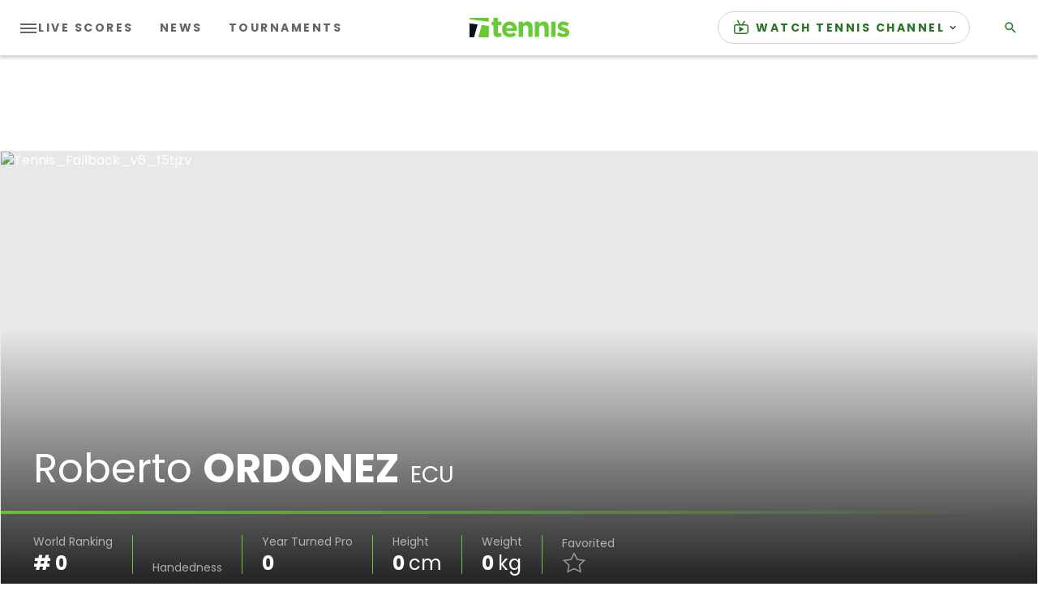

--- FILE ---
content_type: application/javascript; charset=utf-8
request_url: https://fundingchoicesmessages.google.com/f/AGSKWxWaqR1jIENcqws_87TfXi3aTfWx7SVY-D61ZtF5HHBCbPm08m61ia_lIHjc_Ibi30mzygCaGdxNZvFoTH9t7jVbQ9gCoFe6lVKiQPSqCGKKfeJ11fKmNn0QyFr2L8ahSJaba2A7KRTiNZoD1oao-vPltC2sm5OoFOK_CCyQmEUoGz-yvMdJBd3FpShH/_/ad-layers./adzonecenteradhomepage./ad_slideout./vericaladtitle./div-ads.
body_size: -1289
content:
window['dce86e98-ccaa-44f5-ae47-5d439ba4d4a8'] = true;

--- FILE ---
content_type: application/javascript
request_url: https://api.lightboxcdn.com/z9gd/43117/www.tennis.com/jsonp/z?cb=1769266410072&dre=l&callback=jQuery36405292154523183634_1769266410053&_=1769266410054
body_size: 1188
content:
jQuery36405292154523183634_1769266410053({"response":"N4IgLgziBcCMDsA2AnAJkYgLLADAVgGZ4AaEAEwEMYQAjAcwCoaAnBigGwB8BBAB1.YBTAKQ0wTALZMIDAMY0mAVwZl2AEhwA9AFYA.[base64].F9W15WlFp1pwQZigAemdgkCtoAmgnyub9YoyV57QbayAAKrec266iwAAcJlN.twmBMsGNva9nmoHV87EUEhoiigpD6St8Q8dhBDFt8.aVngLsado9KXsEZGT3jA1OuWZzedK54jnMAAS7q0rm3qOmKM4EGYOCILAAC-pDMBQpRkDAxozjgBAEIhQA___","success":true,"dre":"l"});